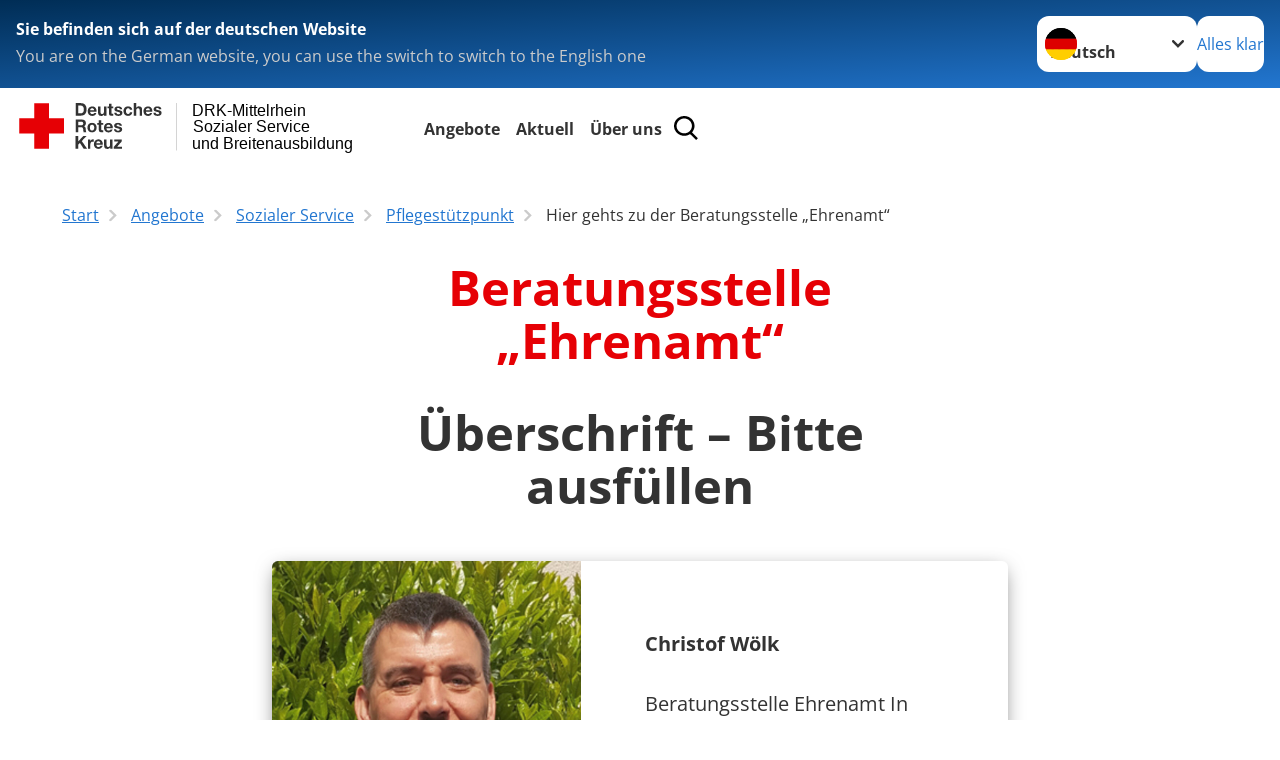

--- FILE ---
content_type: text/html; charset=utf-8
request_url: https://www.drk-mittelrhein.de/angebote/sozialer-service/pflegestuetzpunkt/hier-gehts-zu-der-beratungsstelle-ehrenamt.html
body_size: 11969
content:
<!DOCTYPE html>
<html lang="de">
<head>

<meta charset="utf-8">
<!-- 
	Produced by
	+Pluswerk AG
	https://www.pluswerk.ag/

	This website is powered by TYPO3 - inspiring people to share!
	TYPO3 is a free open source Content Management Framework initially created by Kasper Skaarhoj and licensed under GNU/GPL.
	TYPO3 is copyright 1998-2026 of Kasper Skaarhoj. Extensions are copyright of their respective owners.
	Information and contribution at https://typo3.org/
-->




<meta name="generator" content="TYPO3 CMS">
<meta name="author" content="Deutsches Rotes Kreuz">
<meta name="viewport" content="width=device-width, initial-scale=1">
<meta property="og:image" content="https://www.drk.de/fileadmin/DRK-Logo-Facebook.png">
<meta property="og:site_name" content="DRK e.V.">
<meta property="og:type" content="website">
<meta property="og:locale" content="de_DE">
<meta name="twitter:image" content="https://www.drk.de/fileadmin/DRK-Logo-Twitter.png">
<meta name="twitter:card" content="summary_large_image">
<meta name="twitter:site" content="@roteskreuz_de">
<meta name="copyright" content="Deutsches Rotes Kreuz">
<meta name="rating" content="General">
<meta name="revisit-after" content="1">


<link rel="stylesheet" href="/_assets/9d0d9d423edf61855281dad6f8fda023/Css/styles.css?1756118756" media="all">
<link rel="stylesheet" href="/_assets/e2ef477b7510a2835782732fd483c6bc/StyleSheets/stylesheet.min.css?1764743946" media="all">
<link rel="stylesheet" href="/_assets/c6d4d274eb87a12180a04ff4360967d1/Css/VideoShariff.min.css?1729496416" media="all">
<link rel="stylesheet" href="/_assets/d281c2f3e584f3c85e4d8e6c6428b0e3/Css/drkcmsplus.css?1765513262" media="all">
<link rel="stylesheet" href="/_assets/d281c2f3e584f3c85e4d8e6c6428b0e3/Css/Drilldown-Icons.css?1759825893" media="all">
<link rel="stylesheet" href="/_assets/d281c2f3e584f3c85e4d8e6c6428b0e3/Css/drkcmsplus-drk.css?1759825893" media="all">
<link rel="stylesheet" href="/typo3temp/assets/css/fcf3f9bd3f24e5b86ca500ed1be2a968.css?1759825919" media="all">
<link href="/_assets/d281c2f3e584f3c85e4d8e6c6428b0e3/Css/drkcmsplus-flyout.css?1765513262" rel="stylesheet" >
<link href="/_assets/d281c2f3e584f3c85e4d8e6c6428b0e3/Css/drkcmsplus-burger.css?1759825893" rel="stylesheet" >






<meta property="og:title" content="Hier gehts zu der Beratungsstelle „Ehrenamt“"><meta property="og:description" content="Ehrenamt Beratung"><meta property="og:url" content="/angebote/sozialer-service/pflegestuetzpunkt/hier-gehts-zu-der-beratungsstelle-ehrenamt.html"><meta property="twitter:title" content="Hier gehts zu der Beratungsstelle „Ehrenamt“"><meta property="twitter:description" content="Ehrenamt Beratung"><title>Hier gehts zu der Beratungsstelle „Ehrenamt“ - DRK-Mittelrhein Sozialer Service und Breitenausbildung</title><!-- test23 -->




<link rel="apple-touch-icon" sizes="180x180" href="/_assets/e2ef477b7510a2835782732fd483c6bc/Icons/Favicon/apple-touch-icon.png?v=68ddf38fd">
<link rel="icon" type="image/png" sizes="32x32" href="/_assets/e2ef477b7510a2835782732fd483c6bc/Icons/Favicon/favicon-32x32.png?v=68ddf38fd">
<link rel="icon" type="image/png" sizes="16x16" href="/_assets/e2ef477b7510a2835782732fd483c6bc/Icons/Favicon/favicon-16x16.png?v=68ddf38fd">
<link rel="manifest" href="/_assets/e2ef477b7510a2835782732fd483c6bc/Icons/Favicon/site.webmanifest?v=68ddf38fd&quot; crossorigin=&quot;use-credentials">
<link rel="mask-icon" href="/_assets/e2ef477b7510a2835782732fd483c6bc/Icons/Favicon/safari-pinned-tab.svg?v=68ddf38fd&quot; color=&quot;#E60005">
<link rel="shortcut icon" href="/_assets/e2ef477b7510a2835782732fd483c6bc/Icons/Favicon/favicon.ico?v=68ddf38fd">
<meta name="msapplication-TileColor" content="#ffffff">
<meta name="msapplication-config" content="/_assets/e2ef477b7510a2835782732fd483c6bc/Icons/Favicon/browserconfig.xml?v=68ddf38fd">
<meta name="theme-color" content="#ffffff">




<link rel="canonical" href="/angebote/sozialer-service/pflegestuetzpunkt/hier-gehts-zu-der-beratungsstelle-ehrenamt.html"/>
</head>
<body class="main dti-drkcmsplus dti-drk">


<div class="body__wrapper hyphenate pagets__two_columns"><header id="header"><div class="language-suggest bg bg--blue" style="display: none"><div class="language-suggest__content"><div class="language-suggest__text"><p class="language-suggest__message language-suggest__message--current"><strong><span data-suggest-language="en" style="display: none">You are on the English website</span><span data-suggest-language="de" style="display: none">Sie befinden sich auf der deutschen Website</span><span data-suggest-language="fallback" style="display: none">We do not provide this content in your preferred language</span></strong></p><p class="language-suggest__message language-suggest__message--suggest"><span data-suggest-language="en" style="display: none">You are on the German website, you can use the switch to switch to the English one</span><span data-suggest-language="de" style="display: none">Sie befinden sich auf der englischen Website, Sie können mit dem Schalter auf die deutsche Website wechseln</span><span data-suggest-language="fallback" style="display: none">You can use the switch to switch to the another available language if you want</span></p></div><div class="language-suggest__actions"><nav class="language-menu"><img src="/_assets/e2ef477b7510a2835782732fd483c6bc/Icons/Flags/de.svg?a491da9c1549a36b293a6a391739dfda" width="16" height="16" alt="" aria-hidden="true" class="language-menu__flag language-menu__flag--de"><img src="/_assets/e2ef477b7510a2835782732fd483c6bc/Icons/Flags/de.svg?a491da9c1549a36b293a6a391739dfda" width="16" height="16" alt="" aria-hidden="true" class="language-menu__flag language-menu__flag--de"><label class="visually-hidden" for="lang-select-header">Sprache wechseln zu</label><select name="pets" id="lang-select-header" class="language-menu__select bg bg--default"><option class="language-menu__option language-menu__option--active" data-flag="de" value="/angebote/sozialer-service/pflegestuetzpunkt/hier-gehts-zu-der-beratungsstelle-ehrenamt.html">Deutsch</option></select></nav><button class="language-suggest__close button button--secondary"><span data-suggest-language="en" style="display: none">Continue</span><span data-suggest-language="de" style="display: none">Alles klar</span><span data-suggest-language="fallback" style="display: none">Continue</span></button></div></div></div><div class="toolbar__wrap"><div class="toolbar"><a class="toolbar__logo" title="Zur Startseite" href="/startseite-kv.html"><?xml version="1.0" encoding="UTF-8" standalone="no"?><!DOCTYPE svg PUBLIC "-//W3C//DTD SVG 1.1//EN" "http://www.w3.org/Graphics/SVG/1.1/DTD/svg11.dtd"><svg width="100%" height="100%" viewBox="0 0 400 60" version="1.1" xmlns="http://www.w3.org/2000/svg" xmlns:xlink="http://www.w3.org/1999/xlink" xml:space="preserve" xmlns:serif="http://www.serif.com/" style="fill-rule:evenodd;clip-rule:evenodd;stroke-linecap:round;stroke-linejoin:round;stroke-miterlimit:1.5;"><g id="Beschriftung" transform="matrix(1,0,0,1,46.165,0)"><g id="line3" transform="matrix(0.936334,0,0,1,-64.3047,39.6912)"><g transform="matrix(1.068,0,0,1,-13.7389,0)"><text id="f" x="202.057px" y="15.25px" style="font-family:'ArialMT', 'Arial', sans-serif;font-size:20px;">und Breitenausbildung</text></g></g><g id="line2" transform="matrix(0.934693,0,0,1,-63.6098,20.1375)"><g transform="matrix(1.06987,0,0,1,-14.1177,0)"><text id="f1" serif:id="f" x="202.057px" y="15.25px" style="font-family:'ArialMT', 'Arial', sans-serif;font-size:20px;">Sozialer Service</text></g></g><g id="line1" transform="matrix(0.936801,0,0,1,-64.1996,0.204079)"><g transform="matrix(1.06746,0,0,1,-13.6312,0)"><text id="f2" serif:id="f" x="202.057px" y="15.25px" style="font-family:'ArialMT', 'Arial', sans-serif;font-size:20px;">DRK-Mittelrhein</text></g></g></g><g transform="matrix(0.0894207,0,0,1.13566,134.16,-3.04006)"><g id="Linie"><rect x="201.423" y="2.583" width="0.97" height="49.778" style="fill:rgb(235,235,235);stroke:black;stroke-width:1.24px;"/></g></g><g id="DRK"><g transform="matrix(1,0,0,1,-40.02446,0.135392)"><g id="DRK-Logo-Text" serif:id="DRK Logo Text"><path d="M68.75,0.01L75.29,0.01C79.2,0.01 82.12,2.47 82.12,7.45C82.12,11.82 79.89,15.06 75.29,15.06L68.78,15.06L68.78,0.01M72.08,12.31L75.03,12.31C76.94,12.31 78.79,11.12 78.79,7.8C78.79,4.76 77.75,2.82 74.45,2.82L72.08,2.82L72.08,12.31ZM86.41,10.37C86.5,12.28 87.42,13.15 89.1,13.15C90.32,13.15 91.28,12.43 91.48,11.73L94.12,11.73C93.28,14.31 91.49,15.41 89.02,15.41C85.58,15.41 83.43,13.04 83.43,9.68C83.43,6.32 85.69,3.92 89.02,3.92C92.73,3.92 94.55,7.05 94.32,10.4L86.42,10.37M91.31,8.46C91.05,6.93 90.38,6.15 88.94,6.15C87.03,6.15 86.48,7.62 86.45,8.46L91.31,8.46ZM106.31,15.12L103.47,15.12L103.47,13.59L103.41,13.59C102.69,14.74 101.44,15.44 100.08,15.44C96.9,15.44 96.08,13.62 96.08,10.95L96.08,4.18L99.09,4.18L99.09,10.35C99.09,12.17 99.61,13.04 101,13.04C102.62,13.04 103.32,12.14 103.32,9.91L103.32,4.18L106.33,4.18L106.3,15.12M112.52,4.18L114.72,4.18L114.72,6.18L112.52,6.18L112.52,11.62C112.52,12.63 112.78,12.9 113.79,12.9C114.11,12.9 114.4,12.87 114.72,12.81L114.72,15.16C114.2,15.25 113.56,15.27 112.92,15.27C111.07,15.27 109.48,14.84 109.48,12.67L109.48,6.2L107.68,6.2L107.68,4.17L109.53,4.17L109.53,0.91L112.54,0.91L112.51,4.18M118.65,11.56C118.68,12.86 119.78,13.41 120.96,13.41C121.83,13.41 122.93,13.06 122.93,12.02C122.93,11.12 121.69,10.8 119.54,10.34C117.8,9.96 116.07,9.36 116.07,7.42C116.07,4.64 118.47,3.92 120.81,3.92C123.15,3.92 125.38,4.73 125.62,7.39L122.75,7.39C122.67,6.23 121.77,5.91 120.69,5.91C120.02,5.91 119.01,6.03 119.01,6.92C119.01,7.99 120.69,8.14 122.4,8.54C124.19,8.94 125.87,9.58 125.87,11.61C125.87,14.48 123.38,15.4 120.89,15.4C118.4,15.4 115.88,14.44 115.77,11.55L118.63,11.55M134.93,7.99C134.73,6.77 133.95,6.11 132.7,6.11C130.79,6.11 130.15,8.05 130.15,9.67C130.15,11.29 130.76,13.11 132.64,13.11C134.03,13.11 134.84,12.21 135.02,10.88L137.92,10.88C137.54,13.78 135.54,15.37 132.65,15.37C129.35,15.37 127.12,13.05 127.12,9.78C127.12,6.51 129.15,3.88 132.71,3.88C135.29,3.88 137.66,5.24 137.83,8.02L134.94,7.99M139.63,-0L142.64,-0L142.64,5.68L142.7,5.68C143.46,4.47 144.76,3.83 145.89,3.83C149.08,3.83 149.88,5.65 149.88,8.32L149.88,15.06L146.87,15.06L146.87,8.9C146.87,7.08 146.35,6.21 144.96,6.21C143.34,6.21 142.64,7.11 142.64,9.34L142.64,15.07L139.63,15.07L139.63,0.01M154.51,10.37C154.6,12.28 155.52,13.15 157.2,13.15C158.42,13.15 159.37,12.43 159.57,11.73L162.2,11.73C161.36,14.31 159.57,15.41 157.08,15.41C153.64,15.41 151.49,13.04 151.49,9.68C151.49,6.32 153.75,3.92 157.08,3.92C160.79,3.92 162.61,7.05 162.38,10.4L154.51,10.37M159.37,8.46C159.08,6.93 158.45,6.15 157,6.15C155.09,6.15 154.54,7.62 154.51,8.46L159.37,8.46ZM166.46,11.56C166.49,12.86 167.59,13.41 168.75,13.41C169.62,13.41 170.72,13.06 170.72,12.02C170.72,11.12 169.48,10.8 167.33,10.34C165.59,9.96 163.86,9.36 163.86,7.42C163.86,4.64 166.26,3.92 168.61,3.92C170.96,3.92 173.18,4.73 173.42,7.39L170.55,7.39C170.46,6.23 169.57,5.91 168.49,5.91C167.83,5.91 166.81,6.03 166.81,6.92C166.81,7.99 168.49,8.14 170.2,8.54C171.94,8.94 173.67,9.58 173.67,11.61C173.67,14.48 171.18,15.4 168.69,15.4C166.2,15.4 163.68,14.44 163.57,11.55L166.46,11.55M68.79,19.77L76.92,19.77C79.61,19.77 81.32,21.65 81.32,23.94C81.32,25.73 80.6,27.04 78.95,27.73L78.95,27.79C80.57,28.22 81.03,29.79 81.15,31.32C81.21,32.28 81.18,34.04 81.79,34.88L78.46,34.88C78.06,33.92 78.11,32.48 77.94,31.26C77.71,29.67 77.1,28.97 75.42,28.97L72.09,28.97L72.09,34.85L68.76,34.85L68.79,19.77M72.09,26.6L75.7,26.6C77.18,26.6 77.99,25.96 77.99,24.46C77.99,22.96 77.18,22.38 75.7,22.38L72.09,22.38L72.09,26.6ZM88.76,23.65C92.2,23.65 94.4,25.94 94.4,29.41C94.4,32.88 92.17,35.14 88.76,35.14C85.35,35.14 83.12,32.85 83.12,29.41C83.09,25.94 85.35,23.65 88.76,23.65M88.76,32.91C90.82,32.91 91.42,31.11 91.42,29.44C91.42,27.64 90.81,25.94 88.76,25.94C86.71,25.94 86.12,27.73 86.12,29.44C86.12,31.15 86.7,32.91 88.76,32.91M100.11,23.91L102.31,23.91L102.31,25.91L100.11,25.91L100.11,31.35C100.11,32.36 100.37,32.62 101.38,32.62C101.7,32.62 101.99,32.59 102.31,32.54L102.31,34.89C101.79,34.97 101.15,35 100.52,35C98.66,35 97.07,34.57 97.07,32.4L97.07,25.94L95.22,25.94L95.22,23.94L97.07,23.94L97.07,20.67L100.08,20.67L100.08,23.91M106.28,30.16C106.37,32.07 107.29,32.94 108.97,32.94C110.19,32.94 111.14,32.19 111.35,31.52L113.98,31.52C113.14,34.1 111.35,35.2 108.86,35.2C105.41,35.2 103.27,32.83 103.27,29.47C103.27,26.11 105.53,23.71 108.86,23.71C112.56,23.71 114.39,26.84 114.16,30.2L106.28,30.17M111.17,28.26C110.88,26.72 110.24,25.94 108.8,25.94C106.89,25.94 106.34,27.42 106.31,28.26L111.17,28.26ZM118.26,31.33C118.29,32.63 119.39,33.18 120.57,33.18C121.44,33.18 122.54,32.84 122.54,31.79C122.54,30.89 121.29,30.57 119.15,30.11C117.41,29.73 115.68,29.13 115.68,27.19C115.68,24.41 118.08,23.69 120.43,23.69C122.78,23.69 125,24.5 125.23,27.16L122.42,27.16C122.34,26 121.47,25.68 120.37,25.68C119.71,25.68 118.69,25.8 118.69,26.69C118.69,27.76 120.37,27.9 122.08,28.31C123.87,28.71 125.55,29.35 125.55,31.38C125.55,34.25 123.06,35.17 120.57,35.17C118.08,35.17 115.56,34.21 115.45,31.32L118.26,31.32M68.73,39.57L72.06,39.57L72.06,45.85L77.96,39.57L82.1,39.57L76.22,45.5L82.68,54.65L78.51,54.65L73.97,47.87L72.06,49.81L72.06,54.64L68.73,54.64L68.73,39.56L68.73,39.57ZM83.7,43.72L86.54,43.72L86.54,45.75L86.57,45.75C87.12,44.39 88.6,43.43 90.05,43.43C90.25,43.43 90.51,43.46 90.72,43.55L90.72,46.33C90.37,46.26 90.01,46.22 89.65,46.21C87.45,46.21 86.7,47.8 86.7,49.71L86.7,54.63L83.69,54.63L83.72,43.72M94.02,49.94C94.11,51.85 95.03,52.69 96.71,52.69C97.9,52.69 98.88,51.94 99.08,51.27L101.72,51.27C100.88,53.85 99.08,54.95 96.6,54.95C93.16,54.95 91.01,52.58 91.01,49.22C91.01,45.86 93.27,43.46 96.6,43.46C100.31,43.46 102.13,46.59 101.9,49.94L94.02,49.94M98.88,48.03C98.59,46.49 97.95,45.71 96.51,45.71C94.6,45.71 94.05,47.19 94.02,48.02L98.88,48.02L98.88,48.03ZM113.7,54.67L110.86,54.67L110.86,53.16L110.8,53.16C110.09,54.31 108.83,55.01 107.47,55.01C104.29,55.01 103.48,53.19 103.48,50.52L103.48,43.8L106.49,43.8L106.49,49.97C106.49,51.79 107.01,52.66 108.4,52.66C110.02,52.66 110.72,51.77 110.72,49.54L110.72,43.81L113.73,43.81L113.7,54.66M115.38,52.4L121.03,46L115.82,46L115.82,43.71L125,43.71L125,46L119.36,52.4L125.41,52.4L125.41,54.66L115.39,54.66L115.39,52.4L115.38,52.4Z" style="fill:rgb(51,51,51);fill-rule:nonzero;"/></g></g><g transform="matrix(1,0,0,1,-40.02446,0.135392)"><g id="Rotkreuz-Logo" serif:id="Rotkreuz Logo"><path d="M36.39,0.1L36.39,18.3L54.57,18.3L54.57,36.54L36.39,36.54L36.39,54.75L18.18,54.75L18.18,36.54L0,36.54L0,18.3L18.18,18.3L18.18,0.1L36.39,0.1Z" style="fill:rgb(230,0,5);fill-rule:nonzero;"/></g></g></g></svg></a><div class="toolbar__navigation"><nav id="main-menu-flyout" class="main-menu-flyout" aria-label="Hauptmenü"  aria-hidden="true"><ul class="flyout-navi nav-list level-1" id="siteNavi"><li class="nav-item level-1-item parent active"><button id="parent-1"
									class="nav-item-button"
									aria-expanded="false"
									aria-controls="subnavi-1">
						Angebote
					</button><div class="sub-navi-wrapper"
							 inert
							 aria-hidden="true"
							 id="subnavi-1"
							 aria-labelledby="parent-1"><ul class="nav-list sub-navi level-2"><li class="nav-item parent active"><span>Sozialer Service</span><ul class="nav-list sub-navi level-3-or-deeper"><li class="nav-item" ><a class="nav-link" href="/angebote/sozialer-service/hausnotrufservice.html" target="_self" title="HausnotrufService"><span>HausnotrufService</span></a></li><li class="nav-item" ><a class="nav-link" href="/angebote/sozialer-service/drk-watch.html" target="_self" title="DRK-Watch"><span>DRK-Watch</span></a></li><li class="nav-item" ><a class="nav-link" href="/angebote/sozialer-service/ambulante-pflege.html" target="_self" title="Ambulante Pflege"><span>Ambulante Pflege</span></a></li><li class="nav-item" ><a class="nav-link" href="/angebote/sozialer-service/kinderkrankenpflege.html" target="_self" title="Kinderkrankenpflege"><span>Kinderkrankenpflege</span></a></li><li class="nav-item active" ><a class="nav-link" href="/angebote/sozialer-service/pflegestuetzpunkt.html" target="_self" title="Pflegestützpunkt"><span>Pflegestützpunkt</span></a></li><li class="nav-item" ><a class="nav-link" href="/angebote/sozialer-service/wohnen-mit-service.html" target="_self" title="Wohnen mit Service"><span>Wohnen mit Service</span></a></li><li class="nav-item" ><a class="nav-link" href="/angebote/sozialer-service/haus-der-begegnung.html" target="_self" title="Haus der Begegnung"><span>Haus der Begegnung</span></a></li><li class="nav-item" ><a class="nav-link" href="/demenz.html" target="_self" title="Demenzbetreuung"><span>Demenzbetreuung</span></a></li><li class="nav-item" ><a class="nav-link" href="/angebote/sozialer-service/kleidershop.html" target="_self" title="Kleidershop"><span>Kleidershop</span></a></li><li class="nav-item" ><a class="nav-link" href="/angebote/sozialer-service/mdk-pruefung.html" target="_self" title="MD-Prüfung"><span>MD-Prüfung</span></a></li><li class="nav-item" ><a class="nav-link" href="/angebote/sozialer-service/haushaltsservice.html" target="_self" title="HaushaltsService"><span>HaushaltsService</span></a></li></ul></li><li class="nav-item parent"><span>Breitenausbildung</span><ul class="nav-list sub-navi level-3-or-deeper"><li class="nav-item" ><a class="nav-link" href="/angebote/breitenausbildung/erste-hilfe-fuer-bildungs-und-betreuungseinr.html" target="_self" title="Erste Hilfe für Bildungs- und Betreuungseinr."><span>Erste Hilfe für Bildungs- und Betreuungseinr.</span></a></li><li class="nav-item" ><a class="nav-link" href="/angebote/breitenausbildung/ausbildung-in-erster-hilfe-rotkreuzkurs.html" target="_self" title="Ausbildung in Erster Hilfe (Rotkreuzkurs)"><span>Ausbildung in Erster Hilfe (Rotkreuzkurs)</span></a></li><li class="nav-item" ><a class="nav-link" href="/angebote/breitenausbildung/erste-hilfe-training-eht.html" target="_self" title="Erste Hilfe Fortbildung (EHF BG)"><span>Erste Hilfe Fortbildung (EHF BG)</span></a></li><li class="nav-item" ><a class="nav-link" href="/angebote/breitenausbildung/automatisierte-externe-defibrillation-aed.html" target="_self" title="Automatisierte Externe Defibrillation (AED)"><span>Automatisierte Externe Defibrillation (AED)</span></a></li><li class="nav-item" ><a class="nav-link" href="/angebote/breitenausbildung/erste-hilfe-am-kind.html" target="_self" title="Erste Hilfe am Kind"><span>Erste Hilfe am Kind</span></a></li><li class="nav-item" ><a class="nav-link" href="/ausbildung/notfalltraining.html" target="_self" title="Notfalltraining"><span>Notfalltraining</span></a></li><li class="nav-item" ><a class="nav-link" href="/angebote/breitenausbildung/mega-code-training-mct.html" target="_self" title="Mega-Code Training (MCT)"><span>Mega-Code Training (MCT)</span></a></li><li class="nav-item" ><a class="nav-link" href="/ausbildung/fresh-up-in-erster-hilfe.html" target="_self" title="Fresh Up in Erster Hilfe"><span>Fresh Up in Erster Hilfe</span></a></li></ul></li><li class="nav-item parent"><span>Engagement</span><ul class="nav-list sub-navi level-3-or-deeper"><li class="nav-item" ><a class="nav-link" href="/angebote/engagement/fsj-und-bfd.html" target="_self" title="Freiwilligendienste"><span>Freiwilligendienste</span></a></li><li class="nav-item" ><a class="nav-link" href="/angebote/engagement/gemeindeschwester-plus.html" target="_self" title="Gemeindeschwester plus"><span>Gemeindeschwester plus</span></a></li><li class="nav-item" ><a class="nav-link" href="/angebote/engagement/ukraine-hilfe.html" target="_self" title="Ukraine-Hilfe"><span>Ukraine-Hilfe</span></a></li></ul></li><li class="nav-item parent"><span>Kinder, Jugend und Familie</span><ul class="nav-list sub-navi level-3-or-deeper"><li class="nav-item" ><a class="nav-link" href="/angebote/kinder-jugend-und-familie/haus-lahneck-vollstationaere-jugendhilfe.html" target="_self" title="„Haus Lahneck“ – Vollstationäre Jugendhilfe"><span>„Haus Lahneck“ – Vollstationäre Jugendhilfe</span></a></li><li class="nav-item" ><a class="nav-link" href="/angebote/kinder-jugend-und-familie/familien-bande-fruehe-hilfen.html" target="_self" title="„Familien-Bande“ – Frühe Hilfen"><span>„Familien-Bande“ – Frühe Hilfen</span></a></li><li class="nav-item" ><a class="nav-link" href="/angebote/kinder-jugend-und-familie/familien-bande-fruehe-hilfen-1.html" target="_self" title="Geborgen daheim"><span>Geborgen daheim</span></a></li><li class="nav-item" ><a class="nav-link" href="/angebote/sozialer-service/debeka-betriebs-kita.html" target="_self" title="Debeka-Betriebs-Kita"><span>Debeka-Betriebs-Kita</span></a></li></ul></li></ul></div><div class="open-parent-overlay"></div></li><li class="nav-item level-1-item parent"><button id="parent-2"
									class="nav-item-button"
									aria-expanded="false"
									aria-controls="subnavi-2">
						Aktuell
					</button><div class="sub-navi-wrapper"
							 inert
							 aria-hidden="true"
							 id="subnavi-2"
							 aria-labelledby="parent-2"><ul class="nav-list sub-navi level-2"><li class="nav-item parent"><span>Presse, Service &amp; Veranstaltungen</span><ul class="nav-list sub-navi level-3-or-deeper"><li class="nav-item" ><a class="nav-link" href="/aktuell/presse-service-veranstaltungen/aktuelle-meldungen.html" target="_self" title="Aktuelle Meldungen"><span>Aktuelle Meldungen</span></a></li></ul></li><li class="nav-item parent"><span>Mitwirken</span><ul class="nav-list sub-navi level-3-or-deeper"><li class="nav-item" ><a class="nav-link" href="/aktuell/mitwirken/stellenangebote.html" target="_self" title="Stellenangebote"><span>Stellenangebote</span></a></li></ul></li></ul></div><div class="open-parent-overlay"></div></li><li class="nav-item level-1-item parent"><button id="parent-3"
									class="nav-item-button"
									aria-expanded="false"
									aria-controls="subnavi-3">
						Über uns
					</button><div class="sub-navi-wrapper"
							 inert
							 aria-hidden="true"
							 id="subnavi-3"
							 aria-labelledby="parent-3"><ul class="nav-list sub-navi level-2"><li class="nav-item parent"><span>Über uns</span><ul class="nav-list sub-navi level-3-or-deeper"><li class="nav-item" ><a class="nav-link" href="/ueber-uns/ueber-uns/die-geschaefts-fuehrung.html" target="_self" title="Die Geschäftsführung"><span>Die Geschäftsführung</span></a></li><li class="nav-item" ><a class="nav-link" href="/ueber-uns/ueber-uns/der-aufsichtsrat.html" target="_self" title="Der Aufsichtsrat"><span>Der Aufsichtsrat</span></a></li><li class="nav-item" ><a class="nav-link" href="/ueber-uns/ueber-uns/grundsaetze.html" target="_self" title="Die Grundsätze des Roten Kreuzes und Roten Halbmondes"><span>Grundsätze</span></a></li></ul></li><li class="nav-item" ><a class="nav-link" href="/das-drk/wer-wir-sind/ansprechpartner.html" target="_self" title="Ansprechpartner"><span>Ansprechpartner</span></a></li></ul></div><div class="open-parent-overlay"></div></li></ul></nav><button class="toolbar__search-button" style="display: none" title="Öffne Suche und Quick Links"><?xml version="1.0" encoding="UTF-8" standalone="no"?><!DOCTYPE svg PUBLIC "-//W3C//DTD SVG 1.1//EN" "http://www.w3.org/Graphics/SVG/1.1/DTD/svg11.dtd"><svg width="100%" height="100%" viewBox="0 0 50 50" version="1.1" xmlns="http://www.w3.org/2000/svg" xmlns:xlink="http://www.w3.org/1999/xlink" xml:space="preserve" xmlns:serif="http://www.serif.com/" style="fill-rule:evenodd;clip-rule:evenodd;stroke-linejoin:round;stroke-miterlimit:2;"><g transform="matrix(1.77966,1.78561,-0.708286,0.705925,15.3624,-28.8202)"><rect x="23.063" y="24.359" width="7.693" height="4.408" style="fill:white;"/></g><g transform="matrix(0.740022,0,0,0.745117,5.66748,5.35482)"><path d="M50,46.35L37.45,34.23C40.853,30.527 42.748,25.679 42.76,20.65C42.76,9.26 33.17,0 21.38,0C9.59,0 0,9.26 0,20.65C0,32.04 9.59,41.29 21.38,41.29C25.672,41.301 29.872,40.041 33.45,37.67L46.22,50L50,46.35ZM5.35,20.65C5.35,12.11 12.54,5.16 21.35,5.16C30.16,5.16 37.35,12.16 37.35,20.65C37.35,29.14 30.16,36.13 21.35,36.13C12.54,36.13 5.35,29.19 5.35,20.65Z" style="fill:white;fill-rule:nonzero;"/></g><path d="M50,46.35L37.45,34.23C40.853,30.527 42.748,25.679 42.76,20.65C42.76,9.26 33.17,0 21.38,0C9.59,0 0,9.26 0,20.65C0,32.04 9.59,41.29 21.38,41.29C25.672,41.301 29.872,40.041 33.45,37.67L46.22,50L50,46.35ZM5.35,20.65C5.35,12.11 12.54,5.16 21.35,5.16C30.16,5.16 37.35,12.16 37.35,20.65C37.35,29.14 30.16,36.13 21.35,36.13C12.54,36.13 5.35,29.19 5.35,20.65Z" style="fill-rule:nonzero;"/></svg></button></div><button class="toolbar__nav-search-button" title="Öffne Hauptmenü und Suche" data-title-close="Schließe Hauptmenü und Suche"><svg width="10" height="10" aria-hidden="true"><use href="/_assets/e2ef477b7510a2835782732fd483c6bc/Icons/Sprites/essential-sprite.svg?5a6512e3afb37ee7cc7d2bd22d55a5c3#search"></use></svg><span></span></button></div></div><div class="main-menu__wrap" style="display: none"><div class="global-search" style="display: none"><form class="global-search__form" action="/suche.html" method="get" accept-charset="utf-8" novalidate=""><fieldset class="global-search__fieldset"><label for="global-search-input" class="visually-hidden">Suche</label><input type="search" id="global-search-input" class="global-search__input tx-solr-q js-solr-q form-control"
							 placeholder="durchsuchen"
							 name="tx_kesearch_pi1[sword]" minlength="3" autocomplete="off" required><button class="global-search__submit" title="Alle Inhalte durchsuchen" type="submit"><svg width="10" height="10" aria-hidden="true"><use href="/_assets/e2ef477b7510a2835782732fd483c6bc/Icons/Sprites/essential-sprite.svg?5a6512e3afb37ee7cc7d2bd22d55a5c3#search"></use></svg></button><button class="global-search__close" title="Suche und Quick Links schließen"></button></fieldset></form><nav class="quicklinks" style="display: none"><div class="quicklinks__title">
					Quick Links
				</div><ul class="quicklinks__list"><li class="quicklinks__item"><a href="/service/kontakt.html" class="quicklinks__link">Kontakt</a></li><li class="quicklinks__item"><a href="/service/sitemap.html" class="quicklinks__link">Sitemap</a></li><li class="quicklinks__item"><a href="/service/datenschutz.html" class="quicklinks__link">Datenschutz</a></li><li class="quicklinks__item"><a href="/service/barrierefreiheitserklaerung.html" class="quicklinks__link">Barrierefreiheitserklärung</a></li><li class="quicklinks__item"><a href="/service/impressum.html" class="quicklinks__link">Impressum</a></li><li class="quicklinks__item"><a href="http://www.drk-intern.de" target="_blank" rel="noreferrer" class="quicklinks__link">DRK intern</a></li></ul></nav></div><button type="button" id="siteNaviToggle" class="site-navi-toggle button" aria-haspopup="true" aria-expanded="false" aria-controls="siteNavi"><span class="label label-initial">Menü</span><span class="label label-close">Schließen</span></button><nav id="main-menu-burger" class="main-menu-burger" aria-label="Hauptmenü"  aria-hidden="true"><ul class="flyout-navi nav-list level-1" id="siteNavi"><li class="nav-item level-1-item parent active"><button id="parent-1"
									class="nav-item-button"
									aria-expanded="false"
									aria-controls="subnavi-1">
						Angebote
					</button><ul class="nav-list sub-navi level-2"
							aria-hidden="true"
							id="subnavi-1"
							aria-labelledby="parent-1"><li class="nav-item parent active"><button id="parent-1"
									class="nav-item-button"
									aria-expanded="false"
									aria-controls="subnavi-1">
						Sozialer Service
					</button><ul class="nav-list sub-navi level-3-or-deeper"
							aria-hidden="true"
							id="subnavi-1"
							aria-labelledby="parent-1"><li class="nav-item" ><a class="nav-link" href="/angebote/sozialer-service/hausnotrufservice.html" target="_self" title="HausnotrufService"><span>HausnotrufService</span></a></li><li class="nav-item" ><a class="nav-link" href="/angebote/sozialer-service/drk-watch.html" target="_self" title="DRK-Watch"><span>DRK-Watch</span></a></li><li class="nav-item" ><a class="nav-link" href="/angebote/sozialer-service/ambulante-pflege.html" target="_self" title="Ambulante Pflege"><span>Ambulante Pflege</span></a></li><li class="nav-item" ><a class="nav-link" href="/angebote/sozialer-service/kinderkrankenpflege.html" target="_self" title="Kinderkrankenpflege"><span>Kinderkrankenpflege</span></a></li><li class="nav-item active" ><a class="nav-link" href="/angebote/sozialer-service/pflegestuetzpunkt.html" target="_self" title="Pflegestützpunkt"><span>Pflegestützpunkt</span></a></li><li class="nav-item" ><a class="nav-link" href="/angebote/sozialer-service/wohnen-mit-service.html" target="_self" title="Wohnen mit Service"><span>Wohnen mit Service</span></a></li><li class="nav-item" ><a class="nav-link" href="/angebote/sozialer-service/haus-der-begegnung.html" target="_self" title="Haus der Begegnung"><span>Haus der Begegnung</span></a></li><li class="nav-item" ><a class="nav-link" href="/demenz.html" target="_self" title="Demenzbetreuung"><span>Demenzbetreuung</span></a></li><li class="nav-item" ><a class="nav-link" href="/angebote/sozialer-service/kleidershop.html" target="_self" title="Kleidershop"><span>Kleidershop</span></a></li><li class="nav-item" ><a class="nav-link" href="/angebote/sozialer-service/mdk-pruefung.html" target="_self" title="MD-Prüfung"><span>MD-Prüfung</span></a></li><li class="nav-item" ><a class="nav-link" href="/angebote/sozialer-service/haushaltsservice.html" target="_self" title="HaushaltsService"><span>HaushaltsService</span></a></li></ul></li><li class="nav-item parent"><button id="parent-2"
									class="nav-item-button"
									aria-expanded="false"
									aria-controls="subnavi-2">
						Breitenausbildung
					</button><ul class="nav-list sub-navi level-3-or-deeper"
							aria-hidden="true"
							id="subnavi-2"
							aria-labelledby="parent-2"><li class="nav-item" ><a class="nav-link" href="/angebote/breitenausbildung/erste-hilfe-fuer-bildungs-und-betreuungseinr.html" target="_self" title="Erste Hilfe für Bildungs- und Betreuungseinr."><span>Erste Hilfe für Bildungs- und Betreuungseinr.</span></a></li><li class="nav-item" ><a class="nav-link" href="/angebote/breitenausbildung/ausbildung-in-erster-hilfe-rotkreuzkurs.html" target="_self" title="Ausbildung in Erster Hilfe (Rotkreuzkurs)"><span>Ausbildung in Erster Hilfe (Rotkreuzkurs)</span></a></li><li class="nav-item" ><a class="nav-link" href="/angebote/breitenausbildung/erste-hilfe-training-eht.html" target="_self" title="Erste Hilfe Fortbildung (EHF BG)"><span>Erste Hilfe Fortbildung (EHF BG)</span></a></li><li class="nav-item" ><a class="nav-link" href="/angebote/breitenausbildung/automatisierte-externe-defibrillation-aed.html" target="_self" title="Automatisierte Externe Defibrillation (AED)"><span>Automatisierte Externe Defibrillation (AED)</span></a></li><li class="nav-item" ><a class="nav-link" href="/angebote/breitenausbildung/erste-hilfe-am-kind.html" target="_self" title="Erste Hilfe am Kind"><span>Erste Hilfe am Kind</span></a></li><li class="nav-item" ><a class="nav-link" href="/ausbildung/notfalltraining.html" target="_self" title="Notfalltraining"><span>Notfalltraining</span></a></li><li class="nav-item" ><a class="nav-link" href="/angebote/breitenausbildung/mega-code-training-mct.html" target="_self" title="Mega-Code Training (MCT)"><span>Mega-Code Training (MCT)</span></a></li><li class="nav-item" ><a class="nav-link" href="/ausbildung/fresh-up-in-erster-hilfe.html" target="_self" title="Fresh Up in Erster Hilfe"><span>Fresh Up in Erster Hilfe</span></a></li></ul></li><li class="nav-item parent"><button id="parent-3"
									class="nav-item-button"
									aria-expanded="false"
									aria-controls="subnavi-3">
						Engagement
					</button><ul class="nav-list sub-navi level-3-or-deeper"
							aria-hidden="true"
							id="subnavi-3"
							aria-labelledby="parent-3"><li class="nav-item" ><a class="nav-link" href="/angebote/engagement/fsj-und-bfd.html" target="_self" title="Freiwilligendienste"><span>Freiwilligendienste</span></a></li><li class="nav-item" ><a class="nav-link" href="/angebote/engagement/gemeindeschwester-plus.html" target="_self" title="Gemeindeschwester plus"><span>Gemeindeschwester plus</span></a></li><li class="nav-item" ><a class="nav-link" href="/angebote/engagement/ukraine-hilfe.html" target="_self" title="Ukraine-Hilfe"><span>Ukraine-Hilfe</span></a></li></ul></li><li class="nav-item parent"><button id="parent-4"
									class="nav-item-button"
									aria-expanded="false"
									aria-controls="subnavi-4">
						Kinder, Jugend und Familie
					</button><ul class="nav-list sub-navi level-3-or-deeper"
							aria-hidden="true"
							id="subnavi-4"
							aria-labelledby="parent-4"><li class="nav-item" ><a class="nav-link" href="/angebote/kinder-jugend-und-familie/haus-lahneck-vollstationaere-jugendhilfe.html" target="_self" title="„Haus Lahneck“ – Vollstationäre Jugendhilfe"><span>„Haus Lahneck“ – Vollstationäre Jugendhilfe</span></a></li><li class="nav-item" ><a class="nav-link" href="/angebote/kinder-jugend-und-familie/familien-bande-fruehe-hilfen.html" target="_self" title="„Familien-Bande“ – Frühe Hilfen"><span>„Familien-Bande“ – Frühe Hilfen</span></a></li><li class="nav-item" ><a class="nav-link" href="/angebote/kinder-jugend-und-familie/familien-bande-fruehe-hilfen-1.html" target="_self" title="Geborgen daheim"><span>Geborgen daheim</span></a></li><li class="nav-item" ><a class="nav-link" href="/angebote/sozialer-service/debeka-betriebs-kita.html" target="_self" title="Debeka-Betriebs-Kita"><span>Debeka-Betriebs-Kita</span></a></li></ul></li></ul></li><li class="nav-item level-1-item parent"><button id="parent-2"
									class="nav-item-button"
									aria-expanded="false"
									aria-controls="subnavi-2">
						Aktuell
					</button><ul class="nav-list sub-navi level-2"
							aria-hidden="true"
							id="subnavi-2"
							aria-labelledby="parent-2"><li class="nav-item parent"><button id="parent-1"
									class="nav-item-button"
									aria-expanded="false"
									aria-controls="subnavi-1">
						Presse, Service &amp; Veranstaltungen
					</button><ul class="nav-list sub-navi level-3-or-deeper"
							aria-hidden="true"
							id="subnavi-1"
							aria-labelledby="parent-1"><li class="nav-item" ><a class="nav-link" href="/aktuell/presse-service-veranstaltungen/aktuelle-meldungen.html" target="_self" title="Aktuelle Meldungen"><span>Aktuelle Meldungen</span></a></li></ul></li><li class="nav-item parent"><button id="parent-2"
									class="nav-item-button"
									aria-expanded="false"
									aria-controls="subnavi-2">
						Mitwirken
					</button><ul class="nav-list sub-navi level-3-or-deeper"
							aria-hidden="true"
							id="subnavi-2"
							aria-labelledby="parent-2"><li class="nav-item" ><a class="nav-link" href="/aktuell/mitwirken/stellenangebote.html" target="_self" title="Stellenangebote"><span>Stellenangebote</span></a></li></ul></li></ul></li><li class="nav-item level-1-item parent"><button id="parent-3"
									class="nav-item-button"
									aria-expanded="false"
									aria-controls="subnavi-3">
						Über uns
					</button><ul class="nav-list sub-navi level-2"
							aria-hidden="true"
							id="subnavi-3"
							aria-labelledby="parent-3"><li class="nav-item parent"><button id="parent-1"
									class="nav-item-button"
									aria-expanded="false"
									aria-controls="subnavi-1">
						Über uns
					</button><ul class="nav-list sub-navi level-3-or-deeper"
							aria-hidden="true"
							id="subnavi-1"
							aria-labelledby="parent-1"><li class="nav-item" ><a class="nav-link" href="/ueber-uns/ueber-uns/die-geschaefts-fuehrung.html" target="_self" title="Die Geschäftsführung"><span>Die Geschäftsführung</span></a></li><li class="nav-item" ><a class="nav-link" href="/ueber-uns/ueber-uns/der-aufsichtsrat.html" target="_self" title="Der Aufsichtsrat"><span>Der Aufsichtsrat</span></a></li><li class="nav-item" ><a class="nav-link" href="/ueber-uns/ueber-uns/grundsaetze.html" target="_self" title="Die Grundsätze des Roten Kreuzes und Roten Halbmondes"><span>Grundsätze</span></a></li></ul></li><li class="nav-item" ><a class="nav-link" href="/das-drk/wer-wir-sind/ansprechpartner.html" target="_self" title="Ansprechpartner"><span>Ansprechpartner</span></a></li></ul></li></ul></nav></div></header><main id="main"><!--TYPO3SEARCH_begin--><div class="main__breadcrumb"><nav class="breadcrumb" aria-label="Brotkrümel-Navigation"><ol class="breadcrumb__list" itemscope itemtype="https://schema.org/BreadcrumbList"><li class="breadcrumb__item" itemprop="itemListElement" itemscope itemtype="https://schema.org/ListItem"><a href="/startseite-kv.html" itemprop="item" class="breadcrumb__entry"><span class="breadcrumb__page" itemprop="name">Start</span><meta itemprop="position" content="1" /></a><svg class="breadcrumb__arrow" width="10" height="7" aria-hidden="true"><use href="/_assets/e2ef477b7510a2835782732fd483c6bc/Icons/Sprites/general-sprite.svg?06dbf67f9dd2446fd5c3e13a19efd354#chevron"></use></svg></li><li class="breadcrumb__item" itemprop="itemListElement" itemscope itemtype="https://schema.org/ListItem"><a href="/angebote.html" itemprop="item" class="breadcrumb__entry"><span class="breadcrumb__page" itemprop="name">Angebote</span><meta itemprop="position" content="2" /></a><svg class="breadcrumb__arrow" width="10" height="7" aria-hidden="true"><use href="/_assets/e2ef477b7510a2835782732fd483c6bc/Icons/Sprites/general-sprite.svg?06dbf67f9dd2446fd5c3e13a19efd354#chevron"></use></svg></li><li class="breadcrumb__item" itemprop="itemListElement" itemscope itemtype="https://schema.org/ListItem"><a href="/angebote/sozialer-service.html" itemprop="item" class="breadcrumb__entry"><span class="breadcrumb__page" itemprop="name">Sozialer Service</span><meta itemprop="position" content="3" /></a><svg class="breadcrumb__arrow" width="10" height="7" aria-hidden="true"><use href="/_assets/e2ef477b7510a2835782732fd483c6bc/Icons/Sprites/general-sprite.svg?06dbf67f9dd2446fd5c3e13a19efd354#chevron"></use></svg></li><li class="breadcrumb__item" itemprop="itemListElement" itemscope itemtype="https://schema.org/ListItem"><a href="/angebote/sozialer-service/pflegestuetzpunkt.html" itemprop="item" class="breadcrumb__entry"><span class="breadcrumb__page" itemprop="name">Pflegestützpunkt</span><meta itemprop="position" content="4" /></a><svg class="breadcrumb__arrow" width="10" height="7" aria-hidden="true"><use href="/_assets/e2ef477b7510a2835782732fd483c6bc/Icons/Sprites/general-sprite.svg?06dbf67f9dd2446fd5c3e13a19efd354#chevron"></use></svg></li><li class="breadcrumb__item" aria-current="page" itemprop="itemListElement" itemscope itemtype="https://schema.org/ListItem"><span class="breadcrumb__entry"><span class="breadcrumb__page" itemprop="name">Hier gehts zu der Beratungsstelle „Ehrenamt“</span><meta itemprop="position" content="5" /></span></li></ol></nav></div><div id="c19128" class="frame frame-type-header frame-layout-0 "><header class="header"><h1 class="header__header">
				Beratungsstelle „Ehrenamt“
			</h1></header></div><div id="c19130" class="frame frame-type-drk_calltoaction frame-layout-0"><header class="header"><h2 class="header__header">
				Überschrift – Bitte ausfüllen
			</h2></header><div class="topics-teaser"><div class="topics-teaser__item topics-teaser__item--66-right bg bg--default"><div class="topics-teaser__image"><picture><source srcset="/fileadmin/_processed_/c/f/csm_psp_pflegest%C3%BCtzpunkt-s%C3%BCd_w%C3%B6lk_rgb_lay_0388b9d226.jpg" media="(max-width: 576px)"><img src="/fileadmin/_processed_/c/f/csm_psp_pflegest%C3%BCtzpunkt-s%C3%BCd_w%C3%B6lk_rgb_lay_feda7aee68.jpg"
                     alt="Herr Wölk" title="" loading="lazy"
                     srcset="/fileadmin/_processed_/c/f/csm_psp_pflegest%C3%BCtzpunkt-s%C3%BCd_w%C3%B6lk_rgb_lay_7750e00839.jpg 760w,
                             /fileadmin/_processed_/c/f/csm_psp_pflegest%C3%BCtzpunkt-s%C3%BCd_w%C3%B6lk_rgb_lay_feda7aee68.jpg 854w"
                     sizes="(min-width: 1344px) 854px, (min-width: 769px) calc(66vw - 64px)"/></picture></div><div class="topics-teaser__text topics-teaser__text--66-right bg--default"><b>Christof Wölk</b><br>Beratungsstelle Ehrenamt
In der Goldgrube 10<br>56073 Koblenz
<a href="https://www.drk-mittelrhein.de/http://tel:+4926194230188" target="_blank" title="Öffnet internen Link im aktuellen Fenster">0261-942301-88<br></a>Fax: 0261-942301-87
<a href="#" data-mailto-token="nbjmup+acflpAesl.lpcmfoa/ef" data-mailto-vector="1" title="Öffnet ein Fenster zum Versenden der E-Mail">zbeko@drk-koblenz.de</a><div class="topics-teaser__button-wrapper"></div></div></div></div><script>
      document.querySelectorAll('.frame-type-drk_calltoaction').forEach(element => {
        element.classList.add('smallctaflyout');
      });
		</script><script>
    document.querySelectorAll('.frame-type-drk_calltoaction').forEach(element => {
      element.classList.add('frame-type-plusdrkcontentelements_topics_teaser');
    });
	</script></div><div id="c19129" class="frame frame-type-textmedia frame-layout-0 "><div class="textmedia textmedia--text-only"><div class="textmedia__text"><div class="textmedia__bodytext"><h2 class="o-cms-content__headline o-section__headline">Beratungsstelle „Ehrenamt“ im Vor- und Umfeld der Pflege in der Stadt Koblenz</h2>
Durch den veränderten Altersaufbau der Bevölkerung und den Trend zur Individualisierung werden die traditionellen sozialen Netze, die Familien und nicht zuletzt auch der Generationenvertrag überlastet.<br><br>Da die Selbsthilfe besonders auf das Engagement innerhalb der Lebenskreise Familie, Verwandtschaft und Nachbarschaft baut, ist hier in Zukunft eine Schwächung zu erwarten.<br><br>Eine der großen demographischen Herausforderungen der Zukunft wird die Versorgung der wachsenden Zahl älterer, kranker und pflegebedürftiger Menschen mit sozialen Diensten sein.<br><br>Vor diesem Hintergrund gewinnt die Integration des bürgerschaftlichen Engagements in der Pflege sowie im Vor- und Umfeld der Pflege zukünftig erheblich an Bedeutung, da der Bedarf an derartigen Leistungen durch hauptamtliche Strukturen weder realisierbar noch finanzierbar ist.<br><br>Die Zeit des demographischen Wandels braucht ehrenamtliches Engagement, insbesondere im Bereich der Pflege und des Pflegeumfeldes.
<h2 class="o-section__headline">Aufgaben der Beratungsstelle</h2><ul class="list list--unordered"><li>Förderung des bürgerschaftlichen Engagements in Koblenz</li><li>Gewinnung von ehrenamtlichen Mitarbeiterinnen und Mitarbeitern</li><li>Beratung interessierter Bürgerinnen und Bürger über ehrenamtliche Betätigungsmöglichkeiten</li><li>Öffentlichkeitsarbeit und Vorträge</li><li>Schulung und Begleitung ehrenamtlicher Gruppen und Projekte</li><li> Beratung pflegender Angehöriger über ehrenamtliche Entlastungsmöglichkeiten</li><li>Förderung der sozialen Anerkennung bürgerschaftlichen Engagements</li><li>Erfassung und Vernetzung bestehender Angebote</li></ul></div></div></div></div><div id="c19261" class="frame frame-type-textmedia frame-layout-0 "><div class="textmedia textmedia--text-only"><div class="textmedia__text"><div class="textmedia__bodytext"><h2 class="o-section__headline">Ehrenamt braucht Anerkennung! Ehrenamt tut gut!</h2><h4 class="o-section__headline o-cms-content__headline">Ihr Ansprechpartner</h4>
Christof Wölk<br>(Diplom Sozialpädagoge)<br>Pflegestützpunkt Koblenz-Süd
In der Goldgrube 10<br> 56073 Koblenz
		

				</div></div></div></div><!--TYPO3SEARCH_end--></main><div class="donation-cta donation-cta--hidden bg bg--red"><span class="donation-cta__label">
					
            	Unterstützen Sie jetzt ein Hilfsprojekt mit Ihrer Spende
						
        </span></div><footer id="footer" class="footer"><div class="footer__breadcrumb"><nav class="breadcrumb" aria-label="Brotkrümel-Navigation"><ol class="breadcrumb__list" itemscope itemtype="https://schema.org/BreadcrumbList"><li class="breadcrumb__item" itemprop="itemListElement" itemscope itemtype="https://schema.org/ListItem"><a href="/startseite-kv.html" itemprop="item" class="breadcrumb__entry"><span class="breadcrumb__page" itemprop="name">Start</span><meta itemprop="position" content="1" /></a><svg class="breadcrumb__arrow" width="10" height="7" aria-hidden="true"><use href="/_assets/e2ef477b7510a2835782732fd483c6bc/Icons/Sprites/general-sprite.svg?06dbf67f9dd2446fd5c3e13a19efd354#chevron"></use></svg></li><li class="breadcrumb__item" itemprop="itemListElement" itemscope itemtype="https://schema.org/ListItem"><a href="/angebote.html" itemprop="item" class="breadcrumb__entry"><span class="breadcrumb__page" itemprop="name">Angebote</span><meta itemprop="position" content="2" /></a><svg class="breadcrumb__arrow" width="10" height="7" aria-hidden="true"><use href="/_assets/e2ef477b7510a2835782732fd483c6bc/Icons/Sprites/general-sprite.svg?06dbf67f9dd2446fd5c3e13a19efd354#chevron"></use></svg></li><li class="breadcrumb__item" itemprop="itemListElement" itemscope itemtype="https://schema.org/ListItem"><a href="/angebote/sozialer-service.html" itemprop="item" class="breadcrumb__entry"><span class="breadcrumb__page" itemprop="name">Sozialer Service</span><meta itemprop="position" content="3" /></a><svg class="breadcrumb__arrow" width="10" height="7" aria-hidden="true"><use href="/_assets/e2ef477b7510a2835782732fd483c6bc/Icons/Sprites/general-sprite.svg?06dbf67f9dd2446fd5c3e13a19efd354#chevron"></use></svg></li><li class="breadcrumb__item" itemprop="itemListElement" itemscope itemtype="https://schema.org/ListItem"><a href="/angebote/sozialer-service/pflegestuetzpunkt.html" itemprop="item" class="breadcrumb__entry"><span class="breadcrumb__page" itemprop="name">Pflegestützpunkt</span><meta itemprop="position" content="4" /></a><svg class="breadcrumb__arrow" width="10" height="7" aria-hidden="true"><use href="/_assets/e2ef477b7510a2835782732fd483c6bc/Icons/Sprites/general-sprite.svg?06dbf67f9dd2446fd5c3e13a19efd354#chevron"></use></svg></li><li class="breadcrumb__item" aria-current="page" itemprop="itemListElement" itemscope itemtype="https://schema.org/ListItem"><span class="breadcrumb__entry"><span class="breadcrumb__page" itemprop="name">Hier gehts zu der Beratungsstelle „Ehrenamt“</span><meta itemprop="position" content="5" /></span></li></ol></nav></div><style>
    a.social-media-link-with-background img {
      aspect-ratio: 1/1;
      background-repeat: no-repeat;
      background-position: center;
      background-size: auto;
      background-image:url(/_assets/e2ef477b7510a2835782732fd483c6bc/Icons/SocialMedia/background.svg?7acbf7294f1262aa71bf6645139e0cdc) ;

    }
	</style><div class="footer__social"><div class="footer__social-list"><a class="footer__social-media-link social-media-link-with-background" href="https://de-de.facebook.com/roteskreuz/" target="_blank" rel="noopener" title="Facebook Deutsches Rotes Kreuz"><img src="/_assets/e2ef477b7510a2835782732fd483c6bc/Icons/SocialMedia/facebook.svg?923b73028065b33744d3d76765a261ec" width="64" height="64" alt="Facebook Icon"></a><a class="footer__social-media-link social-media-link-with-background" href="https://www.youtube.com/DRKonline" target="_blank" rel="noopener" title="YouTube Deutsches Rotes Kreuz"><img src="/_assets/e2ef477b7510a2835782732fd483c6bc/Icons/SocialMedia/youtube.svg?a3429f2d2055c6096a12de8980a9ef3f" width="64" height="64" alt="YouTube Icon"></a><a class="footer__social-media-link social-media-link-with-background" href="https://twitter.com/roteskreuz_de" target="_blank" rel="noopener" title="Twitter / X Deutsches Rotes Kreuz"><img src="/_assets/e2ef477b7510a2835782732fd483c6bc/Icons/SocialMedia/twitter-x.svg?6c3f437bacb8fdbff6c57bdc26046ebf" width="64" height="64" alt="Twitter / X Icon"></a><a class="footer__social-media-link social-media-link-with-background" href="{$siteconfig.drk_template_linkedin}" target="_blank" rel="noopener" title="LinkedIn Deutsches Rotes Kreuz"><img src="/_assets/e2ef477b7510a2835782732fd483c6bc/Icons/SocialMedia/linkedin.svg?cd702823f3212c790c46e22bf8e020b0" width="64" height="64" alt="LinkedIn Icon"></a><a class="footer__social-media-link social-media-link-with-background" href="{$siteconfig.drk_template_xing}" target="_blank" rel="noopener" title="Xing Deutsches Rotes Kreuz"><img src="/_assets/e2ef477b7510a2835782732fd483c6bc/Icons/SocialMedia/xing.svg?1274d0ab5e334153b9d4c2f1a49e8ce6" width="64" height="64" alt="Xing Icon"></a><a class="footer__social-media-link social-media-link-with-background" href="http://blog.drk.de/" target="_blank" rel="noopener" title="Blog Deutsches Rotes Kreuz"><img src="/_assets/e2ef477b7510a2835782732fd483c6bc/Icons/SocialMedia/blog.svg?0f1964c5e903fb1a37d6610ab011a944" width="64" height="64" alt="Blog Icon"></a><a class="footer__social-media-link social-media-link-with-background" href="{$siteconfig.drk_template_maps}" target="_blank" rel="noopener" title="Maps Deutsches Rotes Kreuz"><img src="/_assets/e2ef477b7510a2835782732fd483c6bc/Icons/SocialMedia/maps.svg?e5d5e5cd5c86f96d03f857c291dee901" width="64" height="64" alt="Map Icon"></a><a class="footer__social-media-link social-media-link-with-background" href="{$siteconfig.drk_template_mastodon}" target="_blank" rel="noopener" title="Mastodon Deutsches Rotes Kreuz"><img src="/_assets/e2ef477b7510a2835782732fd483c6bc/Icons/SocialMedia/mastodon.svg?4145fd695fcb581ffd8c406b1180e093" width="64" height="64" alt="Mastodon Icon"></a><a class="footer__social-media-link social-media-link-with-background" href="{$siteconfig.drk_template_bluesky}" target="_blank" rel="noopener" title="Bluesky Deutsches Rotes Kreuz"><img src="/_assets/e2ef477b7510a2835782732fd483c6bc/Icons/SocialMedia/bluesky.svg?bbf6aceecf5736f0069a0f6f0fe2dbdf" width="64" height="64" alt="Bluesky Icon"></a><a class="footer__social-media-link social-media-link-with-background" href="{$siteconfig.drk_template_threads}" target="_blank" rel="noopener" title="Threads Deutsches Rotes Kreuz"><img src="/_assets/e2ef477b7510a2835782732fd483c6bc/Icons/SocialMedia/threads.svg?a904b16ec87490d31b8f3bb6d1253a09" width="64" height="64" alt="Threads Icon"></a></div></div><div class="footer__menus-wrap"><div class="footer__menus"><div class="footer-acco"><div class="footer-acco__header"><button id="footer-acco-button-503" class="footer-acco__trigger" type="button" aria-expanded="false" aria-controls="footer-acco-panel-503"><span class="footer-acco__title"></span><span class="footer-acco__icon"></span></button><div class="footer-acco__label" style="display: none" aria-hidden="true"></div></div><div id="footer-acco-panel-503" class="footer-acco__panel" style="display: none" aria-hidden="false" aria-labelledby="footer-acco-button-503" role="region"><ul class="footer-acco__menu"></ul></div></div><div class="footer-acco"><div class="footer-acco__header"><button id="footer-acco-button-505" class="footer-acco__trigger" type="button" aria-expanded="false" aria-controls="footer-acco-panel-505"><span class="footer-acco__title">Mitwirken</span><span class="footer-acco__icon"></span></button><div class="footer-acco__label" style="display: none" aria-hidden="true">Mitwirken</div></div><div id="footer-acco-panel-505" class="footer-acco__panel" style="display: none" aria-hidden="false" aria-labelledby="footer-acco-button-505" role="region"><ul class="footer-acco__menu"><li><a href="/aktuell/mitwirken/stellenangebote.html" target="_self" class="footer-acco__link">Stellenangebote</a></li><li><a href="/angebote/engagement/fsj-und-bfd.html" target="_self" class="footer-acco__link">Freiwilligendienste</a></li></ul></div></div><div class="footer-acco"><div class="footer-acco__header"><button id="footer-acco-button-506" class="footer-acco__trigger" type="button" aria-expanded="false" aria-controls="footer-acco-panel-506"><span class="footer-acco__title">Informieren</span><span class="footer-acco__icon"></span></button><div class="footer-acco__label" style="display: none" aria-hidden="true">Informieren</div></div><div id="footer-acco-panel-506" class="footer-acco__panel" style="display: none" aria-hidden="false" aria-labelledby="footer-acco-button-506" role="region"><ul class="footer-acco__menu"><li><a href="/angebote/sozialer-service.html" target="_self" class="footer-acco__link">Sozialer Service</a></li><li><a href="/aktuell/presse-service-veranstaltungen/aktuelle-meldungen.html" target="_self" class="footer-acco__link">Aktuelles</a></li><li><a href="/angebote/sozialer-service/hausnotrufservice.html" target="_self" class="footer-acco__link">Hausnotruf</a></li></ul></div></div><div class="footer-acco"><div class="footer-acco__header"><button id="footer-acco-button-507" class="footer-acco__trigger" type="button" aria-expanded="false" aria-controls="footer-acco-panel-507"><span class="footer-acco__title">Service</span><span class="footer-acco__icon"></span></button><div class="footer-acco__label" style="display: none" aria-hidden="true">Service</div></div><div id="footer-acco-panel-507" class="footer-acco__panel" style="display: none" aria-hidden="false" aria-labelledby="footer-acco-button-507" role="region"><ul class="footer-acco__menu"><li><a href="/service/kontakt.html" target="_self" class="footer-acco__link">Kontakt</a></li><li><a href="/service/sitemap.html" target="_self" class="footer-acco__link">Sitemap</a></li><li><a href="/service/datenschutz.html" target="_self" class="footer-acco__link">Datenschutz</a></li><li><a href="/service/barrierefreiheitserklaerung.html" target="_self" class="footer-acco__link">Barrierefreiheitserklärung</a></li><li><a href="/service/impressum.html" target="_self" class="footer-acco__link">Impressum</a></li><li><a href="http://www.drk-intern.de" target="_self" class="footer-acco__link">DRK intern</a></li></ul></div></div><div class="footer-acco"><div class="footer-acco__header"><button id="footer-acco-button-5908" class="footer-acco__trigger" type="button" aria-expanded="false" aria-controls="footer-acco-panel-5908"><span class="footer-acco__title"></span><span class="footer-acco__icon"></span></button><div class="footer-acco__label" style="display: none" aria-hidden="true"></div></div><div id="footer-acco-panel-5908" class="footer-acco__panel" style="display: none" aria-hidden="false" aria-labelledby="footer-acco-button-5908" role="region"><ul class="footer-acco__menu"></ul></div></div><div class="footer-acco"><div class="footer-acco__header"><button id="footer-acco-button-6632" class="footer-acco__trigger" type="button" aria-expanded="false" aria-controls="footer-acco-panel-6632"><span class="footer-acco__title"></span><span class="footer-acco__icon"></span></button><div class="footer-acco__label" style="display: none" aria-hidden="true"></div></div><div id="footer-acco-panel-6632" class="footer-acco__panel" style="display: none" aria-hidden="false" aria-labelledby="footer-acco-button-6632" role="region"><ul class="footer-acco__menu"></ul></div></div></div></div><div class="footer__signature"><div class="footer__imprint"><div class="footer__imprint-nav"><ul><li><a href="/service/kontakt.html" target="_self">Kontakt</a></li><li><a href="/service/sitemap.html" target="_self">Sitemap</a></li><li><a href="/service/datenschutz.html" target="_self">Datenschutz</a></li><li><a href="/service/barrierefreiheitserklaerung.html" target="_self">Barrierefreiheitserklärung</a></li><li><a href="/service/impressum.html" target="_self">Impressum</a></li><li><a href="http://www.drk-intern.de" target="_self">DRK intern</a></li><li class="footer__copyright">
							&copy; 2026 DRK-Mittelrhein Sozialer Service
						</li></ul></div></div></div><dialog id="imageCopyrightDialog" class="image-copyright"><div class="image-copyright__content"><form class="image-copyright__form" method="dialog"><button class="image-copyright__close" aria-label="Dialogfenster schließen"></button></form><div class="image-copyright__container"><div class="image-copyright__title h2">Verwendete Bilder auf dieser Seite</div><ul class="image-copyright__list"><template id="imageCopyrightTemplate"><li class="image-copyright__item"><img class="image-copyright__image"><div class="image-copyright__info"><p class="image-copyright__label">Urheber</p><p class="image-copyright__copyright lead"></p></div></li></template></ul></div></div></dialog></footer></div>
<script src="/typo3temp/assets/compressed/merged-284fa918b147db7f23fcdab11a1739e0-4fe1fb81d1e780a4469b3340f13b9029.js?1765513325"></script>
<script src="/typo3temp/assets/compressed/merged-8e34cec837ae87b601b93d4861872b8c-b8dc2a8972699261f39d1ae10e99604a.js?1765513325"></script>
<script src="/typo3temp/assets/compressed/dti-drkcmsplus-f3a2818556a3cdf4c47a42e101a53a1b.js?1765513325" defer="defer"></script>
<script async="async" src="/typo3temp/assets/js/59cb7c5e3fccb968fb36c2e97ef8bf95.js?1765513353"></script>
<script src="/_assets/d281c2f3e584f3c85e4d8e6c6428b0e3/Js/dti-navi.js?1759825893"></script>
<script src="/_assets/d281c2f3e584f3c85e4d8e6c6428b0e3/Js/dti-flyout.js?1759825893"></script>


</body>
</html>

--- FILE ---
content_type: text/css; charset=utf-8
request_url: https://www.drk-mittelrhein.de/typo3temp/assets/css/fcf3f9bd3f24e5b86ca500ed1be2a968.css?1759825919
body_size: 86
content:
p, li, th, td, dt, dd, label, legend, blockquote, caption {hyphens: none;}